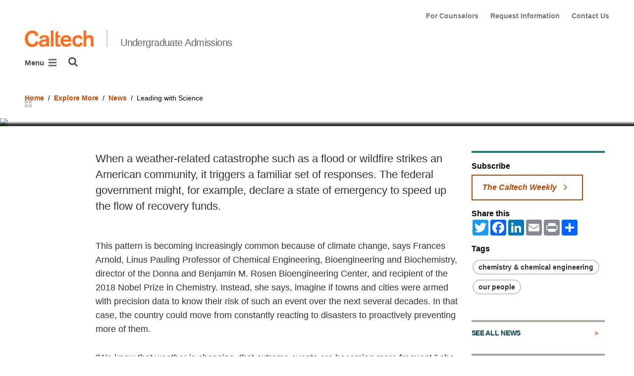

--- FILE ---
content_type: text/html; charset=utf-8
request_url: https://www.admissions.caltech.edu/explore-more/news/frances-arnold-pcast
body_size: 14516
content:
<!DOCTYPE html>


<html lang="en" class="no-js">
<head>
  <meta charset="utf-8">
  <meta http-equiv="X-UA-Compatible" content="IE=edge" />
  <title>Leading with Science
     - 
    
    Undergraduate Admissions</title>
  
    <meta name="description" content="Caltech Nobel laureate Frances Arnold, who co-leads the Biden administration&#x27;s President&#x27;s Council of Advisors on Science and Technology (PCAST), provides insight on the council&#x27;s latest report, which calls on the federal government to provide Americans with more accurate data about risks related to extreme weather events.">
  
  
  
  <meta name="viewport" content="width=device-width, initial-scale=1">
  <link rel="shortcut icon" href="/static/core/img/favicon-75.png?v=6.18.6">

  
  <!-- Generic FavIcons -->
  <link rel="icon" href="/static/core/img/favicon-32.png?v=6.18.6" sizes="32x32">
  <link rel="icon" href="/static/core/img/favicon-57.png?v=6.18.6" sizes="57x57">
  <link rel="icon" href="/static/core/img/favicon-76.png?v=6.18.6" sizes="76x76">
  <link rel="icon" href="/static/core/img/favicon-96.png?v=6.18.6" sizes="96x96">
  <link rel="icon" href="/static/core/img/favicon-128.png?v=6.18.6" sizes="128x128">
  <link rel="icon" href="/static/core/img/favicon-192.png?v=6.18.6" sizes="192x192">
  <link rel="icon" href="/static/core/img/favicon-228.png?v=6.18.6" sizes="228x228">
  <!-- Android -->
  <link rel="shortcut icon" sizes="196x196" href="/static/core/img/favicon-196.png?v=6.18.6">
  <!-- iOS -->
  <link rel="apple-touch-icon" href="/static/core/img/favicon-120.png?v=6.18.6" sizes="120x120">
  <link rel="apple-touch-icon" href="/static/core/img/favicon-152.png?v=6.18.6" sizes="152x152">
  <link rel="apple-touch-icon" href="/static/core/img/favicon-180.png?v=6.18.6" sizes="180x180">
  <!-- Windows 8 IE 10-->
  <meta name="msapplication-TileColor" content="#D14900">
  <meta name="msapplication-TileImage" content="/static/core/img/favicon-144.png?v=6.18.6">
  <!-- Windows 8.1 + IE11 and above -->
  <meta name="msapplication-config" content="/static/core/img/browserconfig.xml?v=6.18.6">

  <!-- Base CSS -->
  
  <link rel="stylesheet" href="https://cdn.datatables.net/1.12.1/css/dataTables.bootstrap4.min.css" integrity="sha512-4IOvmZNJ0LXi2MjWUEZ5CYnjgwX3O84FY7thQroRr7/K0aj4ht/5QCPPw/5HtEBSMOI0ICknPMW5HiiSifC78w==" crossorigin="anonymous">
  <link rel="stylesheet" href="https://cdn.datatables.net/responsive/2.3.0/css/responsive.dataTables.min.css" integrity="sha512-1rs6CKPyMyWNKKt18TIfaktqZaIkCUK4mGE78D3tI+yu0CVk/ou/XTwikeo2utvOOOdkYpcyA268IyZ17aXOWg==" crossorigin="anonymous">
  <link rel="stylesheet" href="/static/CACHE/css/output.695b37a21854.css" type="text/css">
  <!-- End Base CSS -->

  <!-- Site Type CSS -->
  
  
    <link rel="stylesheet" href="/static/CACHE/css/output.57b991578d3d.css" type="text/css">
  
  <!-- End Site Type CSS -->

  <!-- Extra CSS -->
  
    
  
  <!-- End Extra CSS -->

  <!-- Global site tag (gtag.js) - Google Analytics -->
<script async src="https://www.googletagmanager.com/gtag/js?id="></script>
<script>
  window.dataLayer = window.dataLayer || [];
  function gtag(){dataLayer.push(arguments);}
  gtag('js', new Date());

  gtag('config', 'G-9ZEF7EPS7Z', {'anonymize_ip': true});
</script>
<!-- End Google Analytics -->

  
  

  
  

  <!-- Base JS -->
  
  
  <script src="https://code.jquery.com/jquery-3.3.1.min.js" integrity="sha256-FgpCb/KJQlLNfOu91ta32o/NMZxltwRo8QtmkMRdAu8=" crossorigin="anonymous"></script>
  <script defer src="/static/airspace/js/jquery.mousewheel.min.js"></script>

  <script>
    // AsciiMath is not supported out of the box with MathJax 3, so we have to tell it to add that as an input type.
    MathJax = {
      loader: {
        load: ['input/asciimath']
      },
    };
  </script>
  
  <script async src="https://cdnjs.cloudflare.com/ajax/libs/mathjax/3.2.2/es5/tex-mml-chtml.min.js" integrity="sha512-6FaAxxHuKuzaGHWnV00ftWqP3luSBRSopnNAA2RvQH1fOfnF/A1wOfiUWF7cLIOFcfb1dEhXwo5VG3DAisocRw==" crossorigin="anonymous" referrerpolicy="no-referrer"></script>
  <script defer src="https://cdnjs.cloudflare.com/ajax/libs/underscore.js/1.13.7/underscore-min.js" integrity="sha512-dvWGkLATSdw5qWb2qozZBRKJ80Omy2YN/aF3wTUVC5+D1eqbA+TjWpPpoj8vorK5xGLMa2ZqIeWCpDZP/+pQGQ==" crossorigin="anonymous" referrerpolicy="no-referrer"></script>
  <script src="https://cdnjs.cloudflare.com/ajax/libs/apexcharts/5.3.2/apexcharts.min.js" integrity="sha512-mtAI0GhJKlZSV7g9odo3D3bzFIisOKpYYUkDZElYQm5d5ti++dkCZZVcGmYs2dYHDTvO0xPYG93pdR3nvjVuOQ==" crossorigin="anonymous" referrerpolicy="no-referrer"></script>
  <!-- These are the url for the DataTables version that support Bootstrap 4 + Responsive. -->
  <!-- TODO: When we update DataTables to 2.x, remove these. We should not be including it on every single page, but instead only on pages that need it. -->
  <script src="https://cdn.datatables.net/1.12.1/js/jquery.dataTables.min.js" integrity="sha512-MOsicOaJyNWPgwMOE1q4sTPZK6KuUQTMBhkmzb0tFVSRxgx3VnGTwIyRme/IhBJQdWJkfTcIKozchO11ILrmSg==" crossorigin="anonymous"></script>
  <script src="https://cdn.datatables.net/responsive/2.3.0/js/dataTables.responsive.min.js" integrity="sha512-0wbogjva7RXNc8RGC7t7zdUDYOflHBBEBGN6ItfWqhizIDsWfRE0Dxi+PQpJ44O+fS8YVenkFWFifH885pLfkg==" crossorigin="anonymous"></script>
  <script src="https://cdn.datatables.net/1.12.1/js/dataTables.bootstrap4.min.js" integrity="sha512-9o2JT4zBJghTU0EEIgPvzzHOulNvo0jq2spTfo6mMmZ6S3jK+gljrfo0mKDAxoMnrkZa6ml2ZgByBQ5ga8noDQ==" crossorigin="anonymous"></script>
  <script src="https://cdnjs.cloudflare.com/ajax/libs/clamp-js/0.7.0/clamp.js" integrity="sha512-TnePtmz3HL4p8nFS2lR46u0iHrwObVnUednDASZK/qS9btkd09xKs1PeCt1kpS4a0gWNQx1AF+WnDHDK+xWcAw==" crossorigin="anonymous" referrerpolicy="no-referrer"></script>

  <script src="/static/CACHE/js/output.54b9aeca30a0.js"></script>
<script src="/static/CACHE/js/output.2500c9bd34d8.js" defer></script>
  <!-- End Base JS -->

  <!-- Site Type JS -->
  
    <script defer src="https://feeds.library.caltech.edu/scripts/CL.js" integrity="sha512-XnrTuvhMlEHTiKSX7iyX7DBJNBCsdKQuemISrVAZCea0FmBesyC81dtjtURUF58tqVmMkIskEFALmiiu6hv3Zg==" crossorigin="anonymous"></script>
    <script defer src="https://feeds.library.caltech.edu/scripts/CL-doi-media.js" integrity="sha512-oa1inJiIOzRXwIpxA3EV9lKIVlG5vM28n/G582zD2ObMztooMKaIISjA5L6eTah8lKN6tOeiV5+raSg/ylO/VA==" crossorigin="anonymous"></script>
    <script src="/static/CACHE/js/output.284c8b74e6dc.js" defer></script>
  
  <!-- End Site Type JS -->

  <!-- Extra JS -->
  
    
  
  <!-- End Extra JS -->

  
  

<meta property="og:url" content="http://www.admissions.caltech.edu/explore-more/news/frances-arnold-pcast" />
<meta property="og:site_name" content="Undergraduate Admissions" />
<meta property="og:title" content="Leading with Science" />
<meta property="og:type" content="article" />
<meta name="twitter:title" content="Leading with Science">


  
  <meta property="og:description" content="Caltech Nobel laureate Frances Arnold, who co-leads the Biden administration&#x27;s President&#x27;s Council of Advisors on Science and Technology (PCAST), provides insight on the council&#x27;s latest report, which calls on the federal government to provide Americans with more accurate data about risks related to extreme weather events." />
  <meta name="twitter:description" content="Caltech Nobel laureate Frances Arnold, who co-leads the Biden administration&#x27;s President&#x27;s Council of Advisors on Science and Technology (PCAST), provides insight on the council&#x27;s latest report, which calls on the federal government to provide Americans with more accurate data about risks related to extreme weather events.">


  
  <meta property="og:image" content="https://divisions-prod-assets.resources.caltech.edu/root/images/Frances-Arnold-PCAST-1440x1060pixels-crop.width-600.jpg" />
  
  <meta name="og:image:alt" content="Frances Arnold at a PCAST meeting seated near President Joe Biden.">
  
  <meta name="twitter:card" content="summary_large_image">
  <meta name="twitter:image" content="https://divisions-prod-assets.resources.caltech.edu/root/images/Frances-Arnold-PCAST-1440x1060pixels-crop.width-600.jpg">


  <meta name="og:article:published_time" content="2023-05-02T08:23:00-0700">



</head>

<body class="caltech_sites">
  

  
    
    <div data-sprite></div>
    <script src="/static/wagtailadmin/js/icons.js?v=c7a2c595" data-icon-url="/admin/sprite/?h=c2112487"></script>
  

  

  <header class="width-1440-container">
    <a class="text-assistive display-at-top-on-focus" href="#content">skip to main content</a>
    
    
    
    
      
      




  

<div class="header header--left d-flex flex-wrap">
  



  <nav class="header__utility-menu d-none d-md-flex w-100 justify-content-end" aria-label="Useful links">
    <ul class="d-flex" aria-label="Useful links">
    
      <li class="header__utility-menu__item ">
        
          <a class="header__utility-menu__link
          "
          id="utility-menu-1" href="/apply/for-counselors">For Counselors</a>
        
      </li>
    
      <li class="header__utility-menu__item ">
        
          <a class="header__utility-menu__link
          "
          id="utility-menu-2" href="https://apply.caltech.edu/register/learnmore">Request Information</a>
        
      </li>
    
      <li class="header__utility-menu__item ">
        
          <a class="header__utility-menu__link
          "
          id="utility-menu-3" href="/visit/contact-us">Contact Us</a>
        
      </li>
    
    </ul>
  </nav>



  
  
  
  <div class="header__title w-100 d-flex flex-column flex-sm-row align-items-sm-end">
    
      
        <a class="header__title__caltech-link d-block" href="https://www.caltech.edu">
          <img alt="Caltech" class="header__wordmark" src="/static/core/img/caltech-new-logo.png">
        </a>
      
      <div class="header__title__separator h-100"></div>
    
    
    
      <a class="header__title__homepage-link d-block mr-sm-auto" href="/"
       
      >
        Undergraduate Admissions
      </a>
    
  </div>

  
    

<nav class="header__main-menu d-none d-xl-flex" aria-label="Main">
  
    
    
      
      
      <ul class="header__main-menu__level-1
      d-flex justify-content-start
      " id="main-menu-1" tabindex="-1" aria-label="Main">
      <li class="header__main-menu__level-1__item menu-item">
        
        <div class="header__main-menu__level-1__item__wrapper d-flex flex-row justify-content-start">
        
    
  
    
    
      <a class="header__main-menu__level-1__link" href="/why-caltech">Why Caltech</a>
  
      
      
        <button type="button" class="header__main-menu__level-1__opener dropdown-toggle dropdown-toggle-split" data-toggle="dropdown" aria-controls="main-menu-2" aria-haspopup="true" aria-expanded="false">
          <span class="sr-only">Open Why Caltech submenu</span>
          
            <svg class="header__main-menu__level-1-opener-icon icon" aria-hidden="true" role=”presentation” focusable="false"><use href="#icon-chevron-down"></use></svg>
          
        </button>
      
    
  
    
    
  
    
    
      
      
      <ul class="header__main-menu__level-2
      
      dropdown-menu" id="main-menu-2" tabindex="-1" aria-label="Why Caltech">
      <li class="header__main-menu__level-2__item  dropdown-submenu">
        
    
  
    
    
      <a class="header__main-menu__level-2__link" href="/why-caltech/academics">Academics</a>
  
      
      
        <button type="button" class="header__main-menu__level-2__opener dropdown-toggle dropdown-toggle-split" data-toggle="dropdown" aria-controls="main-menu-3" aria-haspopup="true" aria-expanded="false">
          <span class="sr-only">Open Academics submenu</span>
          
            
            <svg class="header__main-menu__plus-minus-icon plus icon" aria-hidden="true" role=”presentation” focusable="false"><use href="#icon-plus"></use></svg>
            <svg class="header__main-menu__plus-minus-icon minus icon d-none" aria-hidden="true" role=”presentation” focusable="false"><use href="#icon-minus"></use></svg>
          
        </button>
      
    
  
    
    
  
    
    
      
      
      <ul class="header__main-menu__level-3
      
      dropdown-menu" id="main-menu-3" tabindex="-1" aria-label="Academics">
      <li class="header__main-menu__level-3__item  dropdown-item">
        
    
  
    
    
      <a class="header__main-menu__level-3__link" href="/why-caltech/academics/core-curriculum">Core Curriculum</a>
  
      
      
    
  
    
    
  
    
    
      
      
      </li>
      <li class="header__main-menu__level-3__item dropdown-item">
        
    
  
    
    
      <a class="header__main-menu__level-3__link" href="/why-caltech/academics/first-year">The First Year</a>
  
      
      
    
  
    
    
  
    
    
      
      
      </li>
      <li class="header__main-menu__level-3__item dropdown-item">
        
    
  
    
    
      <a class="header__main-menu__level-3__link" href="/why-caltech/academics/majors-minors">Majors &amp; Minors</a>
  
      
      
    
  
    
    
  
    
    
      
      
      </li>
      <li class="header__main-menu__level-3__item dropdown-item">
        
    
  
    
    
      <a class="header__main-menu__level-3__link" href="/why-caltech/academics/cross-registration">Cross Registration</a>
  
      
      
    
  
    
    
  
    
    
      
      
      </li>
      <li class="header__main-menu__level-3__item dropdown-item">
        
    
  
    
    
      <a class="header__main-menu__level-3__link" href="/why-caltech/academics/academic-advising">Academic Advising</a>
  
      
      
    
  
    
    
      
      
      
      </li>
      
      </ul>
    
  
    
    
      
      
      </li>
      <li class="header__main-menu__level-2__item dropdown-submenu">
        
    
  
    
    
      <a class="header__main-menu__level-2__link" href="/why-caltech/research">Research</a>
  
      
      
        <button type="button" class="header__main-menu__level-2__opener dropdown-toggle dropdown-toggle-split" data-toggle="dropdown" aria-controls="main-menu-9" aria-haspopup="true" aria-expanded="false">
          <span class="sr-only">Open Research submenu</span>
          
            
            <svg class="header__main-menu__plus-minus-icon plus icon" aria-hidden="true" role=”presentation” focusable="false"><use href="#icon-plus"></use></svg>
            <svg class="header__main-menu__plus-minus-icon minus icon d-none" aria-hidden="true" role=”presentation” focusable="false"><use href="#icon-minus"></use></svg>
          
        </button>
      
    
  
    
    
  
    
    
      
      
      <ul class="header__main-menu__level-3
      
      dropdown-menu" id="main-menu-9" tabindex="-1" aria-label="Research">
      <li class="header__main-menu__level-3__item  dropdown-item">
        
    
  
    
    
      <a class="header__main-menu__level-3__link" href="/why-caltech/research/undergraduate-research">Undergraduate Research</a>
  
      
      
    
  
    
    
      
      
      
      </li>
      
      </ul>
    
  
    
    
      
      
      </li>
      <li class="header__main-menu__level-2__item dropdown-item">
        
    
  
    
    
      <a class="header__main-menu__level-2__link" href="/why-caltech/entrepreneurship">Entrepreneurship</a>
  
      
      
    
  
    
    
  
    
    
      
      
      </li>
      <li class="header__main-menu__level-2__item dropdown-submenu">
        
    
  
    
    
      <a class="header__main-menu__level-2__link" href="/why-caltech/student-life">Student Life</a>
  
      
      
        <button type="button" class="header__main-menu__level-2__opener dropdown-toggle dropdown-toggle-split" data-toggle="dropdown" aria-controls="main-menu-12" aria-haspopup="true" aria-expanded="false">
          <span class="sr-only">Open Student Life submenu</span>
          
            
            <svg class="header__main-menu__plus-minus-icon plus icon" aria-hidden="true" role=”presentation” focusable="false"><use href="#icon-plus"></use></svg>
            <svg class="header__main-menu__plus-minus-icon minus icon d-none" aria-hidden="true" role=”presentation” focusable="false"><use href="#icon-minus"></use></svg>
          
        </button>
      
    
  
    
    
  
    
    
      
      
      <ul class="header__main-menu__level-3
      
      dropdown-menu" id="main-menu-12" tabindex="-1" aria-label="Student Life">
      <li class="header__main-menu__level-3__item  dropdown-item">
        
    
  
    
    
      <a class="header__main-menu__level-3__link" href="/why-caltech/student-life/honor-code">Honor Code</a>
  
      
      
    
  
    
    
  
    
    
      
      
      </li>
      <li class="header__main-menu__level-3__item dropdown-item">
        
    
  
    
    
      <a class="header__main-menu__level-3__link" href="/why-caltech/student-life/traditions-pranks">Traditions &amp; Pranks</a>
  
      
      
    
  
    
    
  
    
    
      
      
      </li>
      <li class="header__main-menu__level-3__item dropdown-item">
        
    
  
    
    
      <a class="header__main-menu__level-3__link" href="/why-caltech/student-life/housing">Housing</a>
  
      
      
    
  
    
    
  
    
    
      
      
      </li>
      <li class="header__main-menu__level-3__item dropdown-item">
        
    
  
    
    
      <a class="header__main-menu__level-3__link" href="/why-caltech/student-life/dining">Dining</a>
  
      
      
    
  
    
    
  
    
    
      
      
      </li>
      <li class="header__main-menu__level-3__item dropdown-item">
        
    
  
    
    
      <a class="header__main-menu__level-3__link" href="/why-caltech/student-life/clubs-activities">Clubs &amp; Activities</a>
  
      
      
    
  
    
    
  
    
    
      
      
      </li>
      <li class="header__main-menu__level-3__item dropdown-item">
        
    
  
    
    
      <a class="header__main-menu__level-3__link" href="/why-caltech/student-life/study-abroad">Study Abroad</a>
  
      
      
    
  
    
    
      
      
      
      </li>
      
      </ul>
    
  
    
    
      
      
      </li>
      <li class="header__main-menu__level-2__item dropdown-submenu">
        
    
  
    
    
      <a class="header__main-menu__level-2__link" href="/why-caltech/our-commitment-to-diversity">Our Commitment to Diversity</a>
  
      
      
        <button type="button" class="header__main-menu__level-2__opener dropdown-toggle dropdown-toggle-split" data-toggle="dropdown" aria-controls="main-menu-19" aria-haspopup="true" aria-expanded="false">
          <span class="sr-only">Open Our Commitment to Diversity submenu</span>
          
            
            <svg class="header__main-menu__plus-minus-icon plus icon" aria-hidden="true" role=”presentation” focusable="false"><use href="#icon-plus"></use></svg>
            <svg class="header__main-menu__plus-minus-icon minus icon d-none" aria-hidden="true" role=”presentation” focusable="false"><use href="#icon-minus"></use></svg>
          
        </button>
      
    
  
    
    
  
    
    
      
      
      <ul class="header__main-menu__level-3
      
      dropdown-menu" id="main-menu-19" tabindex="-1" aria-label="Our Commitment to Diversity">
      <li class="header__main-menu__level-3__item  dropdown-item">
        
    
  
    
    
      <a class="header__main-menu__level-3__link" href="/why-caltech/our-commitment-to-diversity/diversity-in-stem">Diversity in STEM</a>
  
      
      
    
  
    
    
      
      
      
      </li>
      
      </ul>
    
  
    
    
      
      
      </li>
      <li class="header__main-menu__level-2__item dropdown-item">
        
    
  
    
    
      <a class="header__main-menu__level-2__link" href="/why-caltech/life-after-caltech">Life After Caltech</a>
  
      
      
    
  
    
    
  
    
    
      
      
      </li>
      <li class="header__main-menu__level-2__item dropdown-item">
        
    
  
    
    
      <a class="header__main-menu__level-2__link" href="/why-caltech/about-caltech">About Caltech</a>
  
      
      
    
  
    
    
      
      
      
      </li>
      
      </ul>
    
  
    
    
      
      
        
        </div>
      
      </li>
      <li class="header__main-menu__level-1__item menu-item">
        
        <div class="header__main-menu__level-1__item__wrapper d-flex flex-row justify-content-start">
        
    
  
    
    
      <a class="header__main-menu__level-1__link" href="/apply">Apply</a>
  
      
      
        <button type="button" class="header__main-menu__level-1__opener dropdown-toggle dropdown-toggle-split" data-toggle="dropdown" aria-controls="main-menu-23" aria-haspopup="true" aria-expanded="false">
          <span class="sr-only">Open Apply submenu</span>
          
            <svg class="header__main-menu__level-1-opener-icon icon" aria-hidden="true" role=”presentation” focusable="false"><use href="#icon-chevron-down"></use></svg>
          
        </button>
      
    
  
    
    
  
    
    
      
      
      <ul class="header__main-menu__level-2
      
      dropdown-menu" id="main-menu-23" tabindex="-1" aria-label="Apply">
      <li class="header__main-menu__level-2__item  dropdown-submenu">
        
    
  
    
    
      <a class="header__main-menu__level-2__link" href="/apply/preparing-for-caltech">Preparing for Caltech</a>
  
      
      
        <button type="button" class="header__main-menu__level-2__opener dropdown-toggle dropdown-toggle-split" data-toggle="dropdown" aria-controls="main-menu-24" aria-haspopup="true" aria-expanded="false">
          <span class="sr-only">Open Preparing for Caltech submenu</span>
          
            
            <svg class="header__main-menu__plus-minus-icon plus icon" aria-hidden="true" role=”presentation” focusable="false"><use href="#icon-plus"></use></svg>
            <svg class="header__main-menu__plus-minus-icon minus icon d-none" aria-hidden="true" role=”presentation” focusable="false"><use href="#icon-minus"></use></svg>
          
        </button>
      
    
  
    
    
  
    
    
      
      
      <ul class="header__main-menu__level-3
      
      dropdown-menu" id="main-menu-24" tabindex="-1" aria-label="Preparing for Caltech">
      <li class="header__main-menu__level-3__item  dropdown-item">
        
    
  
    
    
      <a class="header__main-menu__level-3__link" href="/apply/preparing-for-caltech/summer-preparation">Summer Preparation</a>
  
      
      
    
  
    
    
  
    
    
      
      
      </li>
      <li class="header__main-menu__level-3__item dropdown-item">
        
    
  
    
    
      <a class="header__main-menu__level-3__link" href="/apply/preparing-for-caltech/academic-preparation">Academic Preparation</a>
  
      
      
    
  
    
    
  
    
    
      
      
      </li>
      <li class="header__main-menu__level-3__item dropdown-item">
        
    
  
    
    
      <a class="header__main-menu__level-3__link" href="/apply/preparing-for-caltech/demonstrating-stem-preparedness">Demonstrating STEM Preparedness</a>
  
      
      
    
  
    
    
  
    
    
      
      
      </li>
      <li class="header__main-menu__level-3__item dropdown-item">
        
    
  
    
    
      <a class="header__main-menu__level-3__link" href="/apply/preparing-for-caltech/selecting-high-school-courses">Selecting High School Courses</a>
  
      
      
    
  
    
    
  
    
    
      
      
      </li>
      <li class="header__main-menu__level-3__item dropdown-item">
        
    
  
    
    
      <a class="header__main-menu__level-3__link" href="/apply/preparing-for-caltech/first-generation-applicants">First-Generation Applicants</a>
  
      
      
    
  
    
    
  
    
    
      
      
      </li>
      <li class="header__main-menu__level-3__item dropdown-item">
        
    
  
    
    
      <a class="header__main-menu__level-3__link" href="/apply/preparing-for-caltech/general-advice">General Advice</a>
  
      
      
    
  
    
    
      
      
      
      </li>
      
      </ul>
    
  
    
    
      
      
      </li>
      <li class="header__main-menu__level-2__item dropdown-submenu">
        
    
  
    
    
      <a class="header__main-menu__level-2__link" href="/apply/what-we-look-for">What We Look For</a>
  
      
      
        <button type="button" class="header__main-menu__level-2__opener dropdown-toggle dropdown-toggle-split" data-toggle="dropdown" aria-controls="main-menu-31" aria-haspopup="true" aria-expanded="false">
          <span class="sr-only">Open What We Look For submenu</span>
          
            
            <svg class="header__main-menu__plus-minus-icon plus icon" aria-hidden="true" role=”presentation” focusable="false"><use href="#icon-plus"></use></svg>
            <svg class="header__main-menu__plus-minus-icon minus icon d-none" aria-hidden="true" role=”presentation” focusable="false"><use href="#icon-minus"></use></svg>
          
        </button>
      
    
  
    
    
  
    
    
      
      
      <ul class="header__main-menu__level-3
      
      dropdown-menu" id="main-menu-31" tabindex="-1" aria-label="What We Look For">
      <li class="header__main-menu__level-3__item  dropdown-item">
        
    
  
    
    
      <a class="header__main-menu__level-3__link" href="/apply/what-we-look-for/how-we-review">How We Review</a>
  
      
      
    
  
    
    
  
    
    
      
      
      </li>
      <li class="header__main-menu__level-3__item dropdown-item">
        
    
  
    
    
      <a class="header__main-menu__level-3__link" href="/apply/what-we-look-for/faculty-the-admissions-process">Faculty &amp; the Admissions Process</a>
  
      
      
    
  
    
    
  
    
    
      
      
      </li>
      <li class="header__main-menu__level-3__item dropdown-item">
        
    
  
    
    
      <a class="header__main-menu__level-3__link" href="/apply/what-we-look-for/class-profile">Class Profile</a>
  
      
      
    
  
    
    
      
      
      
      </li>
      
      </ul>
    
  
    
    
      
      
      </li>
      <li class="header__main-menu__level-2__item dropdown-submenu">
        
    
  
    
    
      <a class="header__main-menu__level-2__link" href="/apply/first-year-applicants">First-Year Applicants</a>
  
      
      
        <button type="button" class="header__main-menu__level-2__opener dropdown-toggle dropdown-toggle-split" data-toggle="dropdown" aria-controls="main-menu-35" aria-haspopup="true" aria-expanded="false">
          <span class="sr-only">Open First-Year Applicants submenu</span>
          
            
            <svg class="header__main-menu__plus-minus-icon plus icon" aria-hidden="true" role=”presentation” focusable="false"><use href="#icon-plus"></use></svg>
            <svg class="header__main-menu__plus-minus-icon minus icon d-none" aria-hidden="true" role=”presentation” focusable="false"><use href="#icon-minus"></use></svg>
          
        </button>
      
    
  
    
    
  
    
    
      
      
      <ul class="header__main-menu__level-3
      
      dropdown-menu" id="main-menu-35" tabindex="-1" aria-label="First-Year Applicants">
      <li class="header__main-menu__level-3__item  dropdown-item">
        
    
  
    
    
      <a class="header__main-menu__level-3__link" href="/apply/first-year-applicants/application-requirements">Application Requirements</a>
  
      
      
    
  
    
    
  
    
    
      
      
      </li>
      <li class="header__main-menu__level-3__item dropdown-item">
        
    
  
    
    
      <a class="header__main-menu__level-3__link" href="/apply/first-year-applicants/deadlines">Deadlines</a>
  
      
      
    
  
    
    
  
    
    
      
      
      </li>
      <li class="header__main-menu__level-3__item dropdown-item">
        
    
  
    
    
      <a class="header__main-menu__level-3__link" href="/apply/first-year-applicants/academic-requirements-for-first-year-applicants">Academic Requirements for First-Year Applicants</a>
  
      
      
    
  
    
    
  
    
    
      
      
      </li>
      <li class="header__main-menu__level-3__item dropdown-item">
        
    
  
    
    
      <a class="header__main-menu__level-3__link" href="/apply/first-year-applicants/supplemental-application-essays">Supplemental Application Essays</a>
  
      
      
    
  
    
    
  
    
    
      
      
      </li>
      <li class="header__main-menu__level-3__item dropdown-item">
        
    
  
    
    
      <a class="header__main-menu__level-3__link" href="/apply/first-year-applicants/first-year-application-fee-and-waiver">Application Fee &amp; Waiver</a>
  
      
      
    
  
    
    
  
    
    
      
      
      </li>
      <li class="header__main-menu__level-3__item dropdown-item">
        
    
  
    
    
      <a class="header__main-menu__level-3__link" href="/apply/first-year-applicants/standardized-tests">Standardized Tests</a>
  
      
      
    
  
    
    
  
    
    
      
      
      </li>
      <li class="header__main-menu__level-3__item dropdown-item">
        
    
  
    
    
      <a class="header__main-menu__level-3__link" href="/apply/first-year-applicants/letters-of-recommendation">Letters of Recommendation</a>
  
      
      
    
  
    
    
  
    
    
      
      
      </li>
      <li class="header__main-menu__level-3__item dropdown-item">
        
    
  
    
    
      <a class="header__main-menu__level-3__link" href="/apply/first-year-applicants/supplemental-materials">Supplemental Materials</a>
  
      
      
    
  
    
    
  
    
    
      
      
      </li>
      <li class="header__main-menu__level-3__item dropdown-item">
        
    
  
    
    
      <a class="header__main-menu__level-3__link" href="/apply/first-year-applicants/verification-of-stem-activities-and-awards">Verification of STEM Activities and Awards</a>
  
      
      
    
  
    
    
  
    
    
      
      
      </li>
      <li class="header__main-menu__level-3__item dropdown-item">
        
    
  
    
    
      <a class="header__main-menu__level-3__link" href="/apply/first-year-applicants/international-applicants">International Applicants</a>
  
      
      
    
  
    
    
  
    
    
      
      
      </li>
      <li class="header__main-menu__level-3__item dropdown-item">
        
    
  
    
    
      <a class="header__main-menu__level-3__link" href="/apply/first-year-applicants/homeschooled-applicants">Homeschooled Applicants</a>
  
      
      
    
  
    
    
  
    
    
      
      
      </li>
      <li class="header__main-menu__level-3__item dropdown-item">
        
    
  
    
    
      <a class="header__main-menu__level-3__link" href="/apply/first-year-applicants/admissions-release-time-riddles">Admissions Release Time Riddles</a>
  
      
      
    
  
    
    
      
      
      
      </li>
      
      </ul>
    
  
    
    
      
      
      </li>
      <li class="header__main-menu__level-2__item dropdown-submenu">
        
    
  
    
    
      <a class="header__main-menu__level-2__link" href="/apply/transfer-applicants">Transfer Applicants</a>
  
      
      
        <button type="button" class="header__main-menu__level-2__opener dropdown-toggle dropdown-toggle-split" data-toggle="dropdown" aria-controls="main-menu-48" aria-haspopup="true" aria-expanded="false">
          <span class="sr-only">Open Transfer Applicants submenu</span>
          
            
            <svg class="header__main-menu__plus-minus-icon plus icon" aria-hidden="true" role=”presentation” focusable="false"><use href="#icon-plus"></use></svg>
            <svg class="header__main-menu__plus-minus-icon minus icon d-none" aria-hidden="true" role=”presentation” focusable="false"><use href="#icon-minus"></use></svg>
          
        </button>
      
    
  
    
    
  
    
    
      
      
      <ul class="header__main-menu__level-3
      
      dropdown-menu" id="main-menu-48" tabindex="-1" aria-label="Transfer Applicants">
      <li class="header__main-menu__level-3__item  dropdown-item">
        
    
  
    
    
      <a class="header__main-menu__level-3__link" href="/apply/transfer-applicants/transfer-deadlines">Transfer Deadlines</a>
  
      
      
    
  
    
    
  
    
    
      
      
      </li>
      <li class="header__main-menu__level-3__item dropdown-item">
        
    
  
    
    
      <a class="header__main-menu__level-3__link" href="/apply/transfer-applicants/application-requirements">Application Requirements</a>
  
      
      
    
  
    
    
  
    
    
      
      
      </li>
      <li class="header__main-menu__level-3__item dropdown-item">
        
    
  
    
    
      <a class="header__main-menu__level-3__link" href="/apply/transfer-applicants/transfer-application-fee-and-waiver">Application Fee &amp; Waiver</a>
  
      
      
    
  
    
    
  
    
    
      
      
      </li>
      <li class="header__main-menu__level-3__item dropdown-item">
        
    
  
    
    
      <a class="header__main-menu__level-3__link" href="/apply/transfer-applicants/entrance-examinations-and-academic-prep">Entrance Exams &amp; Academic Preparation</a>
  
      
      
    
  
    
    
  
    
    
      
      
      </li>
      <li class="header__main-menu__level-3__item dropdown-item">
        
    
  
    
    
      <a class="header__main-menu__level-3__link" href="/apply/transfer-applicants/transfer-admissions-faq">FAQ</a>
  
      
      
    
  
    
    
  
    
    
      
      
      </li>
      <li class="header__main-menu__level-3__item dropdown-item">
        
    
  
    
    
      <a class="header__main-menu__level-3__link" href="/apply/transfer-applicants/supplemental-transfer-application-essays">Supplemental Application Essays</a>
  
      
      
    
  
    
    
  
    
    
      
      
      </li>
      <li class="header__main-menu__level-3__item dropdown-item">
        
    
  
    
    
      <a class="header__main-menu__level-3__link" href="/apply/transfer-applicants/international-transfer-applicants">International Applicants</a>
  
      
      
    
  
    
    
      
      
      
      </li>
      
      </ul>
    
  
    
    
      
      
      </li>
      <li class="header__main-menu__level-2__item dropdown-submenu">
        
    
  
    
    
      <a class="header__main-menu__level-2__link" href="/apply/32-program">3/2 Program</a>
  
      
      
        <button type="button" class="header__main-menu__level-2__opener dropdown-toggle dropdown-toggle-split" data-toggle="dropdown" aria-controls="main-menu-56" aria-haspopup="true" aria-expanded="false">
          <span class="sr-only">Open 3/2 Program submenu</span>
          
            
            <svg class="header__main-menu__plus-minus-icon plus icon" aria-hidden="true" role=”presentation” focusable="false"><use href="#icon-plus"></use></svg>
            <svg class="header__main-menu__plus-minus-icon minus icon d-none" aria-hidden="true" role=”presentation” focusable="false"><use href="#icon-minus"></use></svg>
          
        </button>
      
    
  
    
    
  
    
    
      
      
      <ul class="header__main-menu__level-3
      
      dropdown-menu" id="main-menu-56" tabindex="-1" aria-label="3/2 Program">
      <li class="header__main-menu__level-3__item  dropdown-item">
        
    
  
    
    
      <a class="header__main-menu__level-3__link" href="/apply/32-program/3-2-program-application">Application &amp; Requirements</a>
  
      
      
    
  
    
    
  
    
    
      
      
      </li>
      <li class="header__main-menu__level-3__item dropdown-item">
        
    
  
    
    
      <a class="header__main-menu__level-3__link" href="/apply/32-program/supplemental-32-application-essays">Supplemental Application Essays</a>
  
      
      
    
  
    
    
  
    
    
      
      
      </li>
      <li class="header__main-menu__level-3__item dropdown-item">
        
    
  
    
    
      <a class="header__main-menu__level-3__link" href="/apply/32-program/3-2-program-faq">FAQ</a>
  
      
      
    
  
    
    
      
      
      
      </li>
      
      </ul>
    
  
    
    
      
      
      </li>
      <li class="header__main-menu__level-2__item dropdown-item">
        
    
  
    
    
      <a class="header__main-menu__level-2__link" href="/apply/questbridge-applicants">QuestBridge</a>
  
      
      
    
  
    
    
  
    
    
      
      
      </li>
      <li class="header__main-menu__level-2__item dropdown-item">
        
    
  
    
    
      <a class="header__main-menu__level-2__link" href="/apply/small-town-and-rural-applicants">Small Town and Rural Applicants</a>
  
      
      
    
  
    
    
  
    
    
      
      
      </li>
      <li class="header__main-menu__level-2__item dropdown-item">
        
    
  
    
    
      <a class="header__main-menu__level-2__link" href="/apply/global-student-haven-initiative">Global Student Haven Initiative</a>
  
      
      
    
  
    
    
  
    
    
      
      
      </li>
      <li class="header__main-menu__level-2__item dropdown-item">
        
    
  
    
    
      <a class="header__main-menu__level-2__link" href="/apply/for-counselors">For Counselors</a>
  
      
      
    
  
    
    
      
      
      
      </li>
      
      </ul>
    
  
    
    
      
      
        
        </div>
      
      </li>
      <li class="header__main-menu__level-1__item menu-item">
        
        <div class="header__main-menu__level-1__item__wrapper d-flex flex-row justify-content-start">
        
    
  
    
    
      <a class="header__main-menu__level-1__link" href="/afford">Afford</a>
  
      
      
    
  
    
    
  
    
    
      
      
        
        </div>
      
      </li>
      <li class="header__main-menu__level-1__item menu-item">
        
        <div class="header__main-menu__level-1__item__wrapper d-flex flex-row justify-content-start">
        
    
  
    
    
      <a class="header__main-menu__level-1__link" href="/visit">Visit &amp; Connect</a>
  
      
      
        <button type="button" class="header__main-menu__level-1__opener dropdown-toggle dropdown-toggle-split" data-toggle="dropdown" aria-controls="main-menu-65" aria-haspopup="true" aria-expanded="false">
          <span class="sr-only">Open Visit &amp; Connect submenu</span>
          
            <svg class="header__main-menu__level-1-opener-icon icon" aria-hidden="true" role=”presentation” focusable="false"><use href="#icon-chevron-down"></use></svg>
          
        </button>
      
    
  
    
    
  
    
    
      
      
      <ul class="header__main-menu__level-2
      
      dropdown-menu" id="main-menu-65" tabindex="-1" aria-label="Visit &amp; Connect">
      <li class="header__main-menu__level-2__item  dropdown-submenu">
        
    
  
    
    
      <a class="header__main-menu__level-2__link" href="/visit/visit-campus">Visit Campus</a>
  
      
      
        <button type="button" class="header__main-menu__level-2__opener dropdown-toggle dropdown-toggle-split" data-toggle="dropdown" aria-controls="main-menu-66" aria-haspopup="true" aria-expanded="false">
          <span class="sr-only">Open Visit Campus submenu</span>
          
            
            <svg class="header__main-menu__plus-minus-icon plus icon" aria-hidden="true" role=”presentation” focusable="false"><use href="#icon-plus"></use></svg>
            <svg class="header__main-menu__plus-minus-icon minus icon d-none" aria-hidden="true" role=”presentation” focusable="false"><use href="#icon-minus"></use></svg>
          
        </button>
      
    
  
    
    
  
    
    
      
      
      <ul class="header__main-menu__level-3
      
      dropdown-menu" id="main-menu-66" tabindex="-1" aria-label="Visit Campus">
      <li class="header__main-menu__level-3__item  dropdown-item">
        
    
  
    
    
      <a class="header__main-menu__level-3__link" href="/visit/visit-campus/fall-fly-in-program-caltech-up-close">Fall Fly-in Program: Caltech Up Close</a>
  
      
      
    
  
    
    
  
    
    
      
      
      </li>
      <li class="header__main-menu__level-3__item dropdown-item">
        
    
  
    
    
      <a class="header__main-menu__level-3__link" href="/visit/visit-campus/summer-preview-women-stem">Caltech Summer Preview: Women in STEM</a>
  
      
      
    
  
    
    
      
      
      
      </li>
      
      </ul>
    
  
    
    
      
      
      </li>
      <li class="header__main-menu__level-2__item dropdown-item">
        
    
  
    
    
      <a class="header__main-menu__level-2__link" href="/visit/connect-virtually">Connect Virtually</a>
  
      
      
    
  
    
    
  
    
    
      
      
      </li>
      <li class="header__main-menu__level-2__item dropdown-item">
        
    
  
    
    
      <a class="header__main-menu__level-2__link" href="/visit/message-from-the-dean">Message from the Dean of Admissions</a>
  
      
      
    
  
    
    
  
    
    
      
      
      </li>
      <li class="header__main-menu__level-2__item dropdown-item">
        
    
  
    
    
      <a class="header__main-menu__level-2__link" href="/visit/regional-admissions-counselors">Regional Admissions Counselors</a>
  
      
      
    
  
    
    
  
    
    
      
      
      </li>
      <li class="header__main-menu__level-2__item dropdown-item">
        
    
  
    
    
      <a class="header__main-menu__level-2__link" href="/visit/contact-us">Contact Us</a>
  
      
      
    
  
    
    
      
      
      
      </li>
      
      </ul>
    
  
    
    
      
      
        
        </div>
      
      </li>
      <li class="header__main-menu__level-1__item menu-item">
        
        <div class="header__main-menu__level-1__item__wrapper d-flex flex-row justify-content-start">
        
    
  
    
    
      <a class="header__main-menu__level-1__link" href="/explore-more">Explore More</a>
  
      
      
        <button type="button" class="header__main-menu__level-1__opener dropdown-toggle dropdown-toggle-split" data-toggle="dropdown" aria-controls="main-menu-73" aria-haspopup="true" aria-expanded="false">
          <span class="sr-only">Open Explore More submenu</span>
          
            <svg class="header__main-menu__level-1-opener-icon icon" aria-hidden="true" role=”presentation” focusable="false"><use href="#icon-chevron-down"></use></svg>
          
        </button>
      
    
  
    
    
  
    
    
      
      
      <ul class="header__main-menu__level-2
      
      dropdown-menu" id="main-menu-73" tabindex="-1" aria-label="Explore More">
      <li class="header__main-menu__level-2__item  dropdown-submenu">
        
    
  
    
    
      <a class="header__main-menu__level-2__link" href="/explore-more/student-alumni-stories">Student &amp; Alumni Stories</a>
  
      
      
        <button type="button" class="header__main-menu__level-2__opener dropdown-toggle dropdown-toggle-split" data-toggle="dropdown" aria-controls="main-menu-74" aria-haspopup="true" aria-expanded="false">
          <span class="sr-only">Open Student &amp; Alumni Stories submenu</span>
          
            
            <svg class="header__main-menu__plus-minus-icon plus icon" aria-hidden="true" role=”presentation” focusable="false"><use href="#icon-plus"></use></svg>
            <svg class="header__main-menu__plus-minus-icon minus icon d-none" aria-hidden="true" role=”presentation” focusable="false"><use href="#icon-minus"></use></svg>
          
        </button>
      
    
  
    
    
  
    
    
      
      
      <ul class="header__main-menu__level-3
      
      dropdown-menu" id="main-menu-74" tabindex="-1" aria-label="Student &amp; Alumni Stories">
      <li class="header__main-menu__level-3__item  dropdown-item">
        
    
  
    
    
      <a class="header__main-menu__level-3__link" href="/explore-more/student-alumni-stories/a-new-home-close-to-home">A new home, close to home</a>
  
      
      
    
  
    
    
  
    
    
      
      
      </li>
      <li class="header__main-menu__level-3__item dropdown-item">
        
    
  
    
    
      <a class="header__main-menu__level-3__link" href="/explore-more/student-alumni-stories/a-force-for-change">A force for change</a>
  
      
      
    
  
    
    
  
    
    
      
      
      </li>
      <li class="header__main-menu__level-3__item dropdown-item">
        
    
  
    
    
      <a class="header__main-menu__level-3__link" href="/explore-more/student-alumni-stories/epic-fail-better-recovery">Epic fail, better recovery</a>
  
      
      
    
  
    
    
  
    
    
      
      
      </li>
      <li class="header__main-menu__level-3__item dropdown-item">
        
    
  
    
    
      <a class="header__main-menu__level-3__link" href="/explore-more/student-alumni-stories/from-telescopes-in-sweden-to-astrophysics-in-california">From telescopes in Sweden to astrophysics in California</a>
  
      
      
    
  
    
    
  
    
    
      
      
      </li>
      <li class="header__main-menu__level-3__item dropdown-item">
        
    
  
    
    
      <a class="header__main-menu__level-3__link" href="/explore-more/student-alumni-stories/thriving-in-stem-through-community-support">Thriving in STEM through community support</a>
  
      
      
    
  
    
    
  
    
    
      
      
      </li>
      <li class="header__main-menu__level-3__item dropdown-item">
        
    
  
    
    
      <a class="header__main-menu__level-3__link" href="/explore-more/student-alumni-stories/excelling-in-chemistry-research-as-an-undergraduate">Excelling in chemistry research as an undergraduate</a>
  
      
      
    
  
    
    
  
    
    
      
      
      </li>
      <li class="header__main-menu__level-3__item dropdown-item">
        
    
  
    
    
      <a class="header__main-menu__level-3__link" href="/explore-more/student-alumni-stories/building-robots-and-mapping-orbital-trajectories">Building robots and mapping orbital trajectories</a>
  
      
      
    
  
    
    
  
    
    
      
      
      </li>
      <li class="header__main-menu__level-3__item dropdown-item">
        
    
  
    
    
      <a class="header__main-menu__level-3__link" href="/explore-more/student-alumni-stories/creating-a-community-for-black-students">Creating a Community for Black Students</a>
  
      
      
    
  
    
    
  
    
    
      
      
      </li>
      <li class="header__main-menu__level-3__item dropdown-item">
        
    
  
    
    
      <a class="header__main-menu__level-3__link" href="/explore-more/student-alumni-stories/explore-space-as-a-computer-science-major">Exploring space as a computer science major</a>
  
      
      
    
  
    
    
      
      
      
      </li>
      
      </ul>
    
  
    
    
      
      
      </li>
      <li class="header__main-menu__level-2__item dropdown-item">
        
    
  
    
    
      <a class="header__main-menu__level-2__link" href="/explore-more/student-blog">Student Blog</a>
  
      
      
    
  
    
    
  
    
    
      
      
      </li>
      <li class="header__main-menu__level-2__item dropdown-item">
        
    
  
    
    
      <a class="header__main-menu__level-2__link" href="/explore-more/news">News</a>
  
      
      
    
  
    
    
      
      
      
      </li>
      
      </ul>
    
      
      
      
        </div>
      
      </li>
      
        <!--suppress HtmlWrongAttributeValue -->
        <li class="header__main-menu__level-1__item header__search" role="search" aria-label="Site">
          

<button type="button" class="header__search__button" aria-controls="search-form" aria-haspopup="true" aria-expanded="false" aria-label="Search">
  <img alt="" class="header__search__icon" src="/static/wagtail_menu/img/icon-search.png">
</button>

<form  id="search-form" class="header__search__form" action="/search" method="GET">
  <label class="header__search__form__label mb-0 w-100 mr-3"><span class="sr-only">Search</span><input class="header__search__form__query w-100 h-100" type="search" name="q" value="" autocorrect="off" autocapitalize="off" autocomplete="off" spellcheck="false" /></label><button class="header__search__form__submit" type="submit">Search</button>
</form>

        </li>
      
      </ul>
    
  
</nav>

    

<nav class="header__slide-menu-and-search d-flex d-xl-none align-items-start" aria-label="Main">
  <div class="header__slide-menu slide-menu dropdown">
    <button type="button" class="slide-menu__opener dropdown-toggle"
      data-toggle="dropdown" aria-controls="slide-menu" aria-haspopup="true"
      aria-expanded="false" aria-label="Main Menu">
      Menu
      <img aria-label="Open Main Menu" class="slide-menu__burger"
        src="/static/wagtail_menu/img/menu-burger.png">
    </button>

    <div id="slide-menu" class="slide-menu__dropdown dropdown-menu ">
      <div class="slide-menu__slide-wrapper d-flex">
        <div class="slide-menu__level-1">
          <button class="slide-menu__close-wrapper">
            <span class="slide-menu__close"><svg class="slide-menu__close__icon icon" aria-hidden="true" role=”presentation” focusable="false"><use href="#icon-xmark"></use></svg> Close</span>
          </button>

          <div class="slide-menu__divider slide-menu__divider--post-search dropdown-divider"></div>

          <div class="slide-menu__main-menu">
            
              <ul class="slide-menu-ul">
  
    
    
      <li class="slide-menu__level-1__item d-flex">
        
          <a class="slide-menu__level-1__link" href="/why-caltech">
            Why Caltech
          </a>

          
            
            <button type="button" class="slide-menu__level-1__slide-opener dropdown-toggle dropdown-toggle-split" data-slide-id="#slide-menu-slide-75050" aria-controls="slide-menu-slide-75050" aria-haspopup="true" aria-expanded="false">
              <svg class="slide-menu__arrow-icon icon" aria-hidden="true" role=”presentation” focusable="false"><use href="#icon-chevron-right"></use></svg>
              <span class="sr-only">Open Why Caltech submenu</span>
            </button>
          
        
      </li>
    
  
    
    
  
    
    
  
    
    
  
    
    
  
    
    
  
    
    
  
    
    
  
    
    
  
    
    
  
    
    
  
    
    
  
    
    
  
    
    
  
    
    
  
    
    
  
    
    
  
    
    
  
    
    
  
    
    
  
    
    
  
    
    
      <li class="slide-menu__level-1__item d-flex">
        
          <a class="slide-menu__level-1__link" href="/apply">
            Apply
          </a>

          
            
            <button type="button" class="slide-menu__level-1__slide-opener dropdown-toggle dropdown-toggle-split" data-slide-id="#slide-menu-slide-74833" aria-controls="slide-menu-slide-74833" aria-haspopup="true" aria-expanded="false">
              <svg class="slide-menu__arrow-icon icon" aria-hidden="true" role=”presentation” focusable="false"><use href="#icon-chevron-right"></use></svg>
              <span class="sr-only">Open Apply submenu</span>
            </button>
          
        
      </li>
    
  
    
    
  
    
    
  
    
    
  
    
    
  
    
    
  
    
    
  
    
    
  
    
    
  
    
    
  
    
    
  
    
    
  
    
    
  
    
    
  
    
    
  
    
    
  
    
    
  
    
    
  
    
    
  
    
    
  
    
    
  
    
    
  
    
    
  
    
    
  
    
    
  
    
    
  
    
    
  
    
    
  
    
    
  
    
    
  
    
    
  
    
    
  
    
    
  
    
    
  
    
    
  
    
    
  
    
    
  
    
    
  
    
    
  
    
    
  
    
    
  
    
    
      <li class="slide-menu__level-1__item d-flex">
        
          <a class="slide-menu__level-1__link" href="/afford">
            Afford
          </a>

          
        
      </li>
    
  
    
    
      <li class="slide-menu__level-1__item d-flex">
        
          <a class="slide-menu__level-1__link" href="/visit">
            Visit &amp; Connect
          </a>

          
            
            <button type="button" class="slide-menu__level-1__slide-opener dropdown-toggle dropdown-toggle-split" data-slide-id="#slide-menu-slide-74861" aria-controls="slide-menu-slide-74861" aria-haspopup="true" aria-expanded="false">
              <svg class="slide-menu__arrow-icon icon" aria-hidden="true" role=”presentation” focusable="false"><use href="#icon-chevron-right"></use></svg>
              <span class="sr-only">Open Visit &amp; Connect submenu</span>
            </button>
          
        
      </li>
    
  
    
    
  
    
    
  
    
    
  
    
    
  
    
    
  
    
    
  
    
    
  
    
    
      <li class="slide-menu__level-1__item d-flex">
        
          <a class="slide-menu__level-1__link" href="/explore-more">
            Explore More
          </a>

          
            
            <button type="button" class="slide-menu__level-1__slide-opener dropdown-toggle dropdown-toggle-split" data-slide-id="#slide-menu-slide-74785" aria-controls="slide-menu-slide-74785" aria-haspopup="true" aria-expanded="false">
              <svg class="slide-menu__arrow-icon icon" aria-hidden="true" role=”presentation” focusable="false"><use href="#icon-chevron-right"></use></svg>
              <span class="sr-only">Open Explore More submenu</span>
            </button>
          
        
      </li>
    
  
    
    
  
    
    
  
    
    
  
    
    
  
    
    
  
    
    
  
    
    
  
    
    
  
    
    
  
    
    
  
    
    
  
    
    
  
</ul>

            
          </div>

          
          
            
              <div class="slide-menu__divider dropdown-divider d-md-none"></div>
            
          

          <div class="slide-menu__utility-menu d-md-none">
            
              <ul aria-label="Useful links">

  
  <li class="slide-menu__utility-menu__item ">
    
      <a class="slide-menu__utility-menu__link" href="/apply/for-counselors">
        For Counselors
      </a>
    
  </li>

  
  <li class="slide-menu__utility-menu__item ">
    
      <a class="slide-menu__utility-menu__link" href="https://apply.caltech.edu/register/learnmore">
        Request Information
      </a>
    
  </li>

  
  <li class="slide-menu__utility-menu__item ">
    
      <a class="slide-menu__utility-menu__link" href="/visit/contact-us">
        Contact Us
      </a>
    
  </li>

</ul>

            
          </div>
        </div>

        
          


  
  

  
  
    
      
        
        <div class="slide-menu__level-2 align-self-start" id="slide-menu-slide-75050" tabindex="-1" aria-label="Why Caltech submenu">
          <div class="slide-menu__level-2__black-stripe"></div>
          <div class="slide-menu__level-2__content">
            <div class="slide-menu__level-2__title">
              Why Caltech
            </div>
            <button class="slide-menu__level-2__back-button" tabindex="0">
              <svg class="slide-menu__arrow-icon icon" aria-hidden="true" role=”presentation” focusable="false"><use href="#icon-chevron-left"></use></svg> Back
            </button>
            <div class="slide-menu__divider slide-menu__divider--slide dropdown-divider"></div>
            <ul class="slide-menu__level-2__list" aria-label="Why Caltech">
              <li class="slide-menu__level-2__item">
      
    

    
      <a class="slide-menu__level-2__link" href="/why-caltech/academics">
        Academics
      </a>
    

    
    
    
  

  
  
    
      
        <ul class="slide-menu__level-3__list" aria-label="Academics">
          <li class="slide-menu__level-3__item">
      
    

    
      <a class="slide-menu__level-3__link" href="/why-caltech/academics/core-curriculum">
        Core Curriculum
      </a>
    

    
    
    
  

  
  
    
      </li><li class="slide-menu__level-3__item">
    

    
      <a class="slide-menu__level-3__link" href="/why-caltech/academics/first-year">
        The First Year
      </a>
    

    
    
    
  

  
  
    
      </li><li class="slide-menu__level-3__item">
    

    
      <a class="slide-menu__level-3__link" href="/why-caltech/academics/majors-minors">
        Majors &amp; Minors
      </a>
    

    
    
    
  

  
  
    
      </li><li class="slide-menu__level-3__item">
    

    
      <a class="slide-menu__level-3__link" href="/why-caltech/academics/cross-registration">
        Cross Registration
      </a>
    

    
    
    
  

  
  
    
      </li><li class="slide-menu__level-3__item">
    

    
      <a class="slide-menu__level-3__link" href="/why-caltech/academics/academic-advising">
        Academic Advising
      </a>
    

    
      </li></ul>
    
    
    
  

  
  
    
      </li><li class="slide-menu__level-2__item">
    

    
      <a class="slide-menu__level-2__link" href="/why-caltech/research">
        Research
      </a>
    

    
    
    
  

  
  
    
      
        <ul class="slide-menu__level-3__list" aria-label="Research">
          <li class="slide-menu__level-3__item">
      
    

    
      <a class="slide-menu__level-3__link" href="/why-caltech/research/undergraduate-research">
        Undergraduate Research
      </a>
    

    
      </li></ul>
    
    
    
  

  
  
    
      </li><li class="slide-menu__level-2__item">
    

    
      <a class="slide-menu__level-2__link" href="/why-caltech/entrepreneurship">
        Entrepreneurship
      </a>
    

    
    
    
  

  
  
    
      </li><li class="slide-menu__level-2__item">
    

    
      <a class="slide-menu__level-2__link" href="/why-caltech/student-life">
        Student Life
      </a>
    

    
    
    
  

  
  
    
      
        <ul class="slide-menu__level-3__list" aria-label="Student Life">
          <li class="slide-menu__level-3__item">
      
    

    
      <a class="slide-menu__level-3__link" href="/why-caltech/student-life/honor-code">
        Honor Code
      </a>
    

    
    
    
  

  
  
    
      </li><li class="slide-menu__level-3__item">
    

    
      <a class="slide-menu__level-3__link" href="/why-caltech/student-life/traditions-pranks">
        Traditions &amp; Pranks
      </a>
    

    
    
    
  

  
  
    
      </li><li class="slide-menu__level-3__item">
    

    
      <a class="slide-menu__level-3__link" href="/why-caltech/student-life/housing">
        Housing
      </a>
    

    
    
    
  

  
  
    
      </li><li class="slide-menu__level-3__item">
    

    
      <a class="slide-menu__level-3__link" href="/why-caltech/student-life/dining">
        Dining
      </a>
    

    
    
    
  

  
  
    
      </li><li class="slide-menu__level-3__item">
    

    
      <a class="slide-menu__level-3__link" href="/why-caltech/student-life/clubs-activities">
        Clubs &amp; Activities
      </a>
    

    
    
    
  

  
  
    
      </li><li class="slide-menu__level-3__item">
    

    
      <a class="slide-menu__level-3__link" href="/why-caltech/student-life/study-abroad">
        Study Abroad
      </a>
    

    
      </li></ul>
    
    
    
  

  
  
    
      </li><li class="slide-menu__level-2__item">
    

    
      <a class="slide-menu__level-2__link" href="/why-caltech/our-commitment-to-diversity">
        Our Commitment to Diversity
      </a>
    

    
    
    
  

  
  
    
      
        <ul class="slide-menu__level-3__list" aria-label="Our Commitment to Diversity">
          <li class="slide-menu__level-3__item">
      
    

    
      <a class="slide-menu__level-3__link" href="/why-caltech/our-commitment-to-diversity/diversity-in-stem">
        Diversity in STEM
      </a>
    

    
      </li></ul>
    
    
    
  

  
  
    
      </li><li class="slide-menu__level-2__item">
    

    
      <a class="slide-menu__level-2__link" href="/why-caltech/life-after-caltech">
        Life After Caltech
      </a>
    

    
    
    
  

  
  
    
      </li><li class="slide-menu__level-2__item">
    

    
      <a class="slide-menu__level-2__link" href="/why-caltech/about-caltech">
        About Caltech
      </a>
    

    
      </li></ul>
    
    
    
      </div></div>
    
  

  
  

  
  
    
      
        
        <div class="slide-menu__level-2 align-self-start" id="slide-menu-slide-74833" tabindex="-1" aria-label="Apply submenu">
          <div class="slide-menu__level-2__black-stripe"></div>
          <div class="slide-menu__level-2__content">
            <div class="slide-menu__level-2__title">
              Apply
            </div>
            <button class="slide-menu__level-2__back-button" tabindex="0">
              <svg class="slide-menu__arrow-icon icon" aria-hidden="true" role=”presentation” focusable="false"><use href="#icon-chevron-left"></use></svg> Back
            </button>
            <div class="slide-menu__divider slide-menu__divider--slide dropdown-divider"></div>
            <ul class="slide-menu__level-2__list" aria-label="Apply">
              <li class="slide-menu__level-2__item">
      
    

    
      <a class="slide-menu__level-2__link" href="/apply/preparing-for-caltech">
        Preparing for Caltech
      </a>
    

    
    
    
  

  
  
    
      
        <ul class="slide-menu__level-3__list" aria-label="Preparing for Caltech">
          <li class="slide-menu__level-3__item">
      
    

    
      <a class="slide-menu__level-3__link" href="/apply/preparing-for-caltech/summer-preparation">
        Summer Preparation
      </a>
    

    
    
    
  

  
  
    
      </li><li class="slide-menu__level-3__item">
    

    
      <a class="slide-menu__level-3__link" href="/apply/preparing-for-caltech/academic-preparation">
        Academic Preparation
      </a>
    

    
    
    
  

  
  
    
      </li><li class="slide-menu__level-3__item">
    

    
      <a class="slide-menu__level-3__link" href="/apply/preparing-for-caltech/demonstrating-stem-preparedness">
        Demonstrating STEM Preparedness
      </a>
    

    
    
    
  

  
  
    
      </li><li class="slide-menu__level-3__item">
    

    
      <a class="slide-menu__level-3__link" href="/apply/preparing-for-caltech/selecting-high-school-courses">
        Selecting High School Courses
      </a>
    

    
    
    
  

  
  
    
      </li><li class="slide-menu__level-3__item">
    

    
      <a class="slide-menu__level-3__link" href="/apply/preparing-for-caltech/first-generation-applicants">
        First-Generation Applicants
      </a>
    

    
    
    
  

  
  
    
      </li><li class="slide-menu__level-3__item">
    

    
      <a class="slide-menu__level-3__link" href="/apply/preparing-for-caltech/general-advice">
        General Advice
      </a>
    

    
      </li></ul>
    
    
    
  

  
  
    
      </li><li class="slide-menu__level-2__item">
    

    
      <a class="slide-menu__level-2__link" href="/apply/what-we-look-for">
        What We Look For
      </a>
    

    
    
    
  

  
  
    
      
        <ul class="slide-menu__level-3__list" aria-label="What We Look For">
          <li class="slide-menu__level-3__item">
      
    

    
      <a class="slide-menu__level-3__link" href="/apply/what-we-look-for/how-we-review">
        How We Review
      </a>
    

    
    
    
  

  
  
    
      </li><li class="slide-menu__level-3__item">
    

    
      <a class="slide-menu__level-3__link" href="/apply/what-we-look-for/faculty-the-admissions-process">
        Faculty &amp; the Admissions Process
      </a>
    

    
    
    
  

  
  
    
      </li><li class="slide-menu__level-3__item">
    

    
      <a class="slide-menu__level-3__link" href="/apply/what-we-look-for/class-profile">
        Class Profile
      </a>
    

    
      </li></ul>
    
    
    
  

  
  
    
      </li><li class="slide-menu__level-2__item">
    

    
      <a class="slide-menu__level-2__link" href="/apply/first-year-applicants">
        First-Year Applicants
      </a>
    

    
    
    
  

  
  
    
      
        <ul class="slide-menu__level-3__list" aria-label="First-Year Applicants">
          <li class="slide-menu__level-3__item">
      
    

    
      <a class="slide-menu__level-3__link" href="/apply/first-year-applicants/application-requirements">
        Application Requirements
      </a>
    

    
    
    
  

  
  
    
      </li><li class="slide-menu__level-3__item">
    

    
      <a class="slide-menu__level-3__link" href="/apply/first-year-applicants/deadlines">
        Deadlines
      </a>
    

    
    
    
  

  
  
    
      </li><li class="slide-menu__level-3__item">
    

    
      <a class="slide-menu__level-3__link" href="/apply/first-year-applicants/academic-requirements-for-first-year-applicants">
        Academic Requirements for First-Year Applicants
      </a>
    

    
    
    
  

  
  
    
      </li><li class="slide-menu__level-3__item">
    

    
      <a class="slide-menu__level-3__link" href="/apply/first-year-applicants/supplemental-application-essays">
        Supplemental Application Essays
      </a>
    

    
    
    
  

  
  
    
      </li><li class="slide-menu__level-3__item">
    

    
      <a class="slide-menu__level-3__link" href="/apply/first-year-applicants/first-year-application-fee-and-waiver">
        Application Fee &amp; Waiver
      </a>
    

    
    
    
  

  
  
    
      </li><li class="slide-menu__level-3__item">
    

    
      <a class="slide-menu__level-3__link" href="/apply/first-year-applicants/standardized-tests">
        Standardized Tests
      </a>
    

    
    
    
  

  
  
    
      </li><li class="slide-menu__level-3__item">
    

    
      <a class="slide-menu__level-3__link" href="/apply/first-year-applicants/letters-of-recommendation">
        Letters of Recommendation
      </a>
    

    
    
    
  

  
  
    
      </li><li class="slide-menu__level-3__item">
    

    
      <a class="slide-menu__level-3__link" href="/apply/first-year-applicants/supplemental-materials">
        Supplemental Materials
      </a>
    

    
    
    
  

  
  
    
      </li><li class="slide-menu__level-3__item">
    

    
      <a class="slide-menu__level-3__link" href="/apply/first-year-applicants/verification-of-stem-activities-and-awards">
        Verification of STEM Activities and Awards
      </a>
    

    
    
    
  

  
  
    
      </li><li class="slide-menu__level-3__item">
    

    
      <a class="slide-menu__level-3__link" href="/apply/first-year-applicants/international-applicants">
        International Applicants
      </a>
    

    
    
    
  

  
  
    
      </li><li class="slide-menu__level-3__item">
    

    
      <a class="slide-menu__level-3__link" href="/apply/first-year-applicants/homeschooled-applicants">
        Homeschooled Applicants
      </a>
    

    
    
    
  

  
  
    
      </li><li class="slide-menu__level-3__item">
    

    
      <a class="slide-menu__level-3__link" href="/apply/first-year-applicants/admissions-release-time-riddles">
        Admissions Release Time Riddles
      </a>
    

    
      </li></ul>
    
    
    
  

  
  
    
      </li><li class="slide-menu__level-2__item">
    

    
      <a class="slide-menu__level-2__link" href="/apply/transfer-applicants">
        Transfer Applicants
      </a>
    

    
    
    
  

  
  
    
      
        <ul class="slide-menu__level-3__list" aria-label="Transfer Applicants">
          <li class="slide-menu__level-3__item">
      
    

    
      <a class="slide-menu__level-3__link" href="/apply/transfer-applicants/transfer-deadlines">
        Transfer Deadlines
      </a>
    

    
    
    
  

  
  
    
      </li><li class="slide-menu__level-3__item">
    

    
      <a class="slide-menu__level-3__link" href="/apply/transfer-applicants/application-requirements">
        Application Requirements
      </a>
    

    
    
    
  

  
  
    
      </li><li class="slide-menu__level-3__item">
    

    
      <a class="slide-menu__level-3__link" href="/apply/transfer-applicants/transfer-application-fee-and-waiver">
        Application Fee &amp; Waiver
      </a>
    

    
    
    
  

  
  
    
      </li><li class="slide-menu__level-3__item">
    

    
      <a class="slide-menu__level-3__link" href="/apply/transfer-applicants/entrance-examinations-and-academic-prep">
        Entrance Exams &amp; Academic Preparation
      </a>
    

    
    
    
  

  
  
    
      </li><li class="slide-menu__level-3__item">
    

    
      <a class="slide-menu__level-3__link" href="/apply/transfer-applicants/transfer-admissions-faq">
        FAQ
      </a>
    

    
    
    
  

  
  
    
      </li><li class="slide-menu__level-3__item">
    

    
      <a class="slide-menu__level-3__link" href="/apply/transfer-applicants/supplemental-transfer-application-essays">
        Supplemental Application Essays
      </a>
    

    
    
    
  

  
  
    
      </li><li class="slide-menu__level-3__item">
    

    
      <a class="slide-menu__level-3__link" href="/apply/transfer-applicants/international-transfer-applicants">
        International Applicants
      </a>
    

    
      </li></ul>
    
    
    
  

  
  
    
      </li><li class="slide-menu__level-2__item">
    

    
      <a class="slide-menu__level-2__link" href="/apply/32-program">
        3/2 Program
      </a>
    

    
    
    
  

  
  
    
      
        <ul class="slide-menu__level-3__list" aria-label="3/2 Program">
          <li class="slide-menu__level-3__item">
      
    

    
      <a class="slide-menu__level-3__link" href="/apply/32-program/3-2-program-application">
        Application &amp; Requirements
      </a>
    

    
    
    
  

  
  
    
      </li><li class="slide-menu__level-3__item">
    

    
      <a class="slide-menu__level-3__link" href="/apply/32-program/supplemental-32-application-essays">
        Supplemental Application Essays
      </a>
    

    
    
    
  

  
  
    
      </li><li class="slide-menu__level-3__item">
    

    
      <a class="slide-menu__level-3__link" href="/apply/32-program/3-2-program-faq">
        FAQ
      </a>
    

    
      </li></ul>
    
    
    
  

  
  
    
      </li><li class="slide-menu__level-2__item">
    

    
      <a class="slide-menu__level-2__link" href="/apply/questbridge-applicants">
        QuestBridge
      </a>
    

    
    
    
  

  
  
    
      </li><li class="slide-menu__level-2__item">
    

    
      <a class="slide-menu__level-2__link" href="/apply/small-town-and-rural-applicants">
        Small Town and Rural Applicants
      </a>
    

    
    
    
  

  
  
    
      </li><li class="slide-menu__level-2__item">
    

    
      <a class="slide-menu__level-2__link" href="/apply/global-student-haven-initiative">
        Global Student Haven Initiative
      </a>
    

    
    
    
  

  
  
    
      </li><li class="slide-menu__level-2__item">
    

    
      <a class="slide-menu__level-2__link" href="/apply/for-counselors">
        For Counselors
      </a>
    

    
      </li></ul>
    
    
    
      </div></div>
    
  

  
  

  
  

  
  
    
      
        
        <div class="slide-menu__level-2 align-self-start" id="slide-menu-slide-74861" tabindex="-1" aria-label="Visit &amp; Connect submenu">
          <div class="slide-menu__level-2__black-stripe"></div>
          <div class="slide-menu__level-2__content">
            <div class="slide-menu__level-2__title">
              Visit &amp; Connect
            </div>
            <button class="slide-menu__level-2__back-button" tabindex="0">
              <svg class="slide-menu__arrow-icon icon" aria-hidden="true" role=”presentation” focusable="false"><use href="#icon-chevron-left"></use></svg> Back
            </button>
            <div class="slide-menu__divider slide-menu__divider--slide dropdown-divider"></div>
            <ul class="slide-menu__level-2__list" aria-label="Visit &amp; Connect">
              <li class="slide-menu__level-2__item">
      
    

    
      <a class="slide-menu__level-2__link" href="/visit/visit-campus">
        Visit Campus
      </a>
    

    
    
    
  

  
  
    
      
        <ul class="slide-menu__level-3__list" aria-label="Visit Campus">
          <li class="slide-menu__level-3__item">
      
    

    
      <a class="slide-menu__level-3__link" href="/visit/visit-campus/fall-fly-in-program-caltech-up-close">
        Fall Fly-in Program: Caltech Up Close
      </a>
    

    
    
    
  

  
  
    
      </li><li class="slide-menu__level-3__item">
    

    
      <a class="slide-menu__level-3__link" href="/visit/visit-campus/summer-preview-women-stem">
        Caltech Summer Preview: Women in STEM
      </a>
    

    
      </li></ul>
    
    
    
  

  
  
    
      </li><li class="slide-menu__level-2__item">
    

    
      <a class="slide-menu__level-2__link" href="/visit/connect-virtually">
        Connect Virtually
      </a>
    

    
    
    
  

  
  
    
      </li><li class="slide-menu__level-2__item">
    

    
      <a class="slide-menu__level-2__link" href="/visit/message-from-the-dean">
        Message from the Dean of Admissions
      </a>
    

    
    
    
  

  
  
    
      </li><li class="slide-menu__level-2__item">
    

    
      <a class="slide-menu__level-2__link" href="/visit/regional-admissions-counselors">
        Regional Admissions Counselors
      </a>
    

    
    
    
  

  
  
    
      </li><li class="slide-menu__level-2__item">
    

    
      <a class="slide-menu__level-2__link" href="/visit/contact-us">
        Contact Us
      </a>
    

    
      </li></ul>
    
    
    
      </div></div>
    
  

  
  

  
  
    
      
        
        <div class="slide-menu__level-2 align-self-start" id="slide-menu-slide-74785" tabindex="-1" aria-label="Explore More submenu">
          <div class="slide-menu__level-2__black-stripe"></div>
          <div class="slide-menu__level-2__content">
            <div class="slide-menu__level-2__title">
              Explore More
            </div>
            <button class="slide-menu__level-2__back-button" tabindex="0">
              <svg class="slide-menu__arrow-icon icon" aria-hidden="true" role=”presentation” focusable="false"><use href="#icon-chevron-left"></use></svg> Back
            </button>
            <div class="slide-menu__divider slide-menu__divider--slide dropdown-divider"></div>
            <ul class="slide-menu__level-2__list" aria-label="Explore More">
              <li class="slide-menu__level-2__item">
      
    

    
      <a class="slide-menu__level-2__link" href="/explore-more/student-alumni-stories">
        Student &amp; Alumni Stories
      </a>
    

    
    
    
  

  
  
    
      
        <ul class="slide-menu__level-3__list" aria-label="Student &amp; Alumni Stories">
          <li class="slide-menu__level-3__item">
      
    

    
      <a class="slide-menu__level-3__link" href="/explore-more/student-alumni-stories/a-new-home-close-to-home">
        A new home, close to home
      </a>
    

    
    
    
  

  
  
    
      </li><li class="slide-menu__level-3__item">
    

    
      <a class="slide-menu__level-3__link" href="/explore-more/student-alumni-stories/a-force-for-change">
        A force for change
      </a>
    

    
    
    
  

  
  
    
      </li><li class="slide-menu__level-3__item">
    

    
      <a class="slide-menu__level-3__link" href="/explore-more/student-alumni-stories/epic-fail-better-recovery">
        Epic fail, better recovery
      </a>
    

    
    
    
  

  
  
    
      </li><li class="slide-menu__level-3__item">
    

    
      <a class="slide-menu__level-3__link" href="/explore-more/student-alumni-stories/from-telescopes-in-sweden-to-astrophysics-in-california">
        From telescopes in Sweden to astrophysics in California
      </a>
    

    
    
    
  

  
  
    
      </li><li class="slide-menu__level-3__item">
    

    
      <a class="slide-menu__level-3__link" href="/explore-more/student-alumni-stories/thriving-in-stem-through-community-support">
        Thriving in STEM through community support
      </a>
    

    
    
    
  

  
  
    
      </li><li class="slide-menu__level-3__item">
    

    
      <a class="slide-menu__level-3__link" href="/explore-more/student-alumni-stories/excelling-in-chemistry-research-as-an-undergraduate">
        Excelling in chemistry research as an undergraduate
      </a>
    

    
    
    
  

  
  
    
      </li><li class="slide-menu__level-3__item">
    

    
      <a class="slide-menu__level-3__link" href="/explore-more/student-alumni-stories/building-robots-and-mapping-orbital-trajectories">
        Building robots and mapping orbital trajectories
      </a>
    

    
    
    
  

  
  
    
      </li><li class="slide-menu__level-3__item">
    

    
      <a class="slide-menu__level-3__link" href="/explore-more/student-alumni-stories/creating-a-community-for-black-students">
        Creating a Community for Black Students
      </a>
    

    
    
    
  

  
  
    
      </li><li class="slide-menu__level-3__item">
    

    
      <a class="slide-menu__level-3__link" href="/explore-more/student-alumni-stories/explore-space-as-a-computer-science-major">
        Exploring space as a computer science major
      </a>
    

    
      </li></ul>
    
    
    
  

  
  
    
      </li><li class="slide-menu__level-2__item">
    

    
      <a class="slide-menu__level-2__link" href="/explore-more/student-blog">
        Student Blog
      </a>
    

    
    
    
  

  
  
    
      </li><li class="slide-menu__level-2__item">
    

    
      <a class="slide-menu__level-2__link" href="/explore-more/news">
        News
      </a>
    

    
      </li></ul>
    
      </li></ul>
    
    
    
      </div></div>
    
  


        
      </div>
    </div>

  </div>

  
  <div class="header__search" role="search" aria-label="Site">
    

<button type="button" class="header__search__button" aria-controls="search-form" aria-haspopup="true" aria-expanded="false" aria-label="Search">
  <img alt="" class="header__search__icon" src="/static/wagtail_menu/img/icon-search.png">
</button>

<form  id="search-form" class="header__search__form" action="/search" method="GET">
  <label class="header__search__form__label mb-0 w-100 mr-3"><span class="sr-only">Search</span><input class="header__search__form__query w-100 h-100" type="search" name="q" value="" autocorrect="off" autocapitalize="off" autocomplete="off" spellcheck="false" /></label><button class="header__search__form__submit" type="submit">Search</button>
</form>

  </div>
</nav>

  
</header>



    
    
  <section class="block-NotificationsBlock">
    <div class="notifications-block notifications-block--all-pages" data-location-id="70">
    </div>
  </section>


  </header>

  
  <main id="content" class="content  news-page" data-page-id="79848">
    
      

    
    
  



  
  <section class="block-NewsHeroHeaderBlock">
    

<div class="news-hero-header-block">
  <div class="news-hero-header-block__breadcrumbs mt-5 mb-5">
    



  
    
      
        
          <a href="/">Home</a>
        
        &nbsp;/&nbsp;
      
    
      
        
          <a href="/explore-more">Explore More</a>
        
        &nbsp;/&nbsp;
      
    
      
        
          <a href="/explore-more/news">News</a>
        
        &nbsp;/&nbsp;
      
    
      
        Leading with Science
      
    
  


  </div>
  <div class="news-hero-header-block__image-wrapper">
    <picture>
  
    <source data-name="desktop-avif" media="(min-width: 480px)" type="image/avif"
            srcset="https://divisions-prod-assets.resources.caltech.edu/root/images/Frances-Arnold-.2e16d0ba.fill-1600x810-c100.format-avif.avif, https://divisions-prod-assets.resources.caltech.edu/root/images/Frances-Arnold.2e16d0ba.fill-3200x1620-c100.format-avif.avif 2x"  
            width="1440" height="730">
  
  
  
    <source data-name="desktop-primary" media="(min-width: 480px)"
            srcset="https://divisions-prod-assets.resources.caltech.edu/root/images/Frances-Arnold-PCAST-1440x10.2e16d0ba.fill-1600x810-c100.jpg, https://divisions-prod-assets.resources.caltech.edu/root/images/Frances-Arnold-PCAST-1440x1.2e16d0ba.fill-3200x1620-c100.jpg 2x"
            width="1440" height="730">
  
  
    <source type="image/avif" data-name="mobile-avif" 
            srcset="https://divisions-prod-assets.resources.caltech.edu/root/images/Frances-Arnold-P.2e16d0ba.fill-425x215-c100.format-avif.avif, https://divisions-prod-assets.resources.caltech.edu/root/images/Frances-Arnold-P.2e16d0ba.fill-850x430-c100.format-avif.avif 2x" 
            width="425" height="215">
  
  
    <source data-name="mobile-primary"
            srcset="https://divisions-prod-assets.resources.caltech.edu/root/images/Frances-Arnold-PCAST-1440x106.2e16d0ba.fill-425x215-c100.jpg, https://divisions-prod-assets.resources.caltech.edu/root/images/Frances-Arnold-PCAST-1440x106.2e16d0ba.fill-850x430-c100.jpg 2x"
            width="425" height="215">
  
  <img alt="Frances Arnold at a PCAST meeting seated near President Joe Biden." class="news-hero-header-block__image" decoding="async" height="730" loading="lazy" src="https://divisions-prod-assets.resources.caltech.edu/root/images/Frances-Arnold-PCAST-1440x10.2e16d0ba.fill-1600x810-c100.jpg" width="1440">
</picture>

    <div class="news-hero-header-block__text-gradient"></div>
  </div>
  <div class="news-hero-header-block__info d-flex flex-column justify-content-end">
    <h1 class="news-hero-header-block__info__title mt-5 mt-sm-0">
      Leading with Science
    </h1>
    <div class="news-hero-header-block__date mb-5 d-flex flex-row align-items-center">
      <div class="publish-date-block__icon">
  <svg aria-hidden="true" focusable="false" width="14" height="14">
    <rect width="6" height="6" style="fill:rgb(200,200,200);" />
    <rect x="8" y="0" width="6" height="6" style="fill:rgb(200,200,200);" />
    <rect x="0" y="8" width="6" height="6" style="fill:rgb(200,200,200);" />
    <rect x="8" y="8" width="6" height="6" style="fill:rgb(200,200,200);" />
  </svg>
</div>
<div class="publish-date-block__date">
  May 02, 2023
</div>

    </div>
    
    
  </div>
</div>

  </section>
  

  


<section class="block-AirspaceRightSidebarBlock">
  

<div class="layout-wrapper">
  
  <div class="right-sidebar-block layout-block row d-flex flex-lg-row justify-content-end">
    <div class="right-sidebar-block__content grid-item col-lg-9 pb-5 pb-sm-0 js-sidebar-content">
      
        <section class="block-AirspaceRichTextBlock2">
          

<div class="airspace-rich-text">
  <div class="rich-text"><p data-block-key="wkbzq">When a weather-related catastrophe such as a flood or wildfire strikes an American community, it triggers a familiar set of responses. The federal government might, for example, declare a state of emergency to speed up the flow of recovery funds.</p><p data-block-key="egrc7">This pattern is becoming increasingly common because of climate change, says Frances Arnold, Linus Pauling Professor of Chemical Engineering, Bioengineering and Biochemistry, director of the Donna and Benjamin M. Rosen Bioengineering Center, and recipient of the 2018 Nobel Prize in Chemistry. Instead, she says, imagine if towns and cities were armed with precision data to know their risk of such an event over the next several decades. In that case, the country could move from constantly reacting to disasters to proactively preventing more of them.</p><p data-block-key="59kmg">&quot;We know that weather is changing, that extreme events are becoming more frequent,&quot; she says. &quot;We think we can use our climate modeling capabilities to provide a public good so that people and municipalities can plan better for these disasters.&quot;</p><p data-block-key="2mfoc">Arnold is one of three co-chairs of the President&#x27;s Council of Advisors on Science and Technology (PCAST), which advises President Joe Biden on ways that science can help to solve pressing problems for the nation. PCAST members affiliated with Caltech include John Dabiri, Centennial Professor of Aeronautics and Mechanical Engineering; trustee <a href="https://www.caltech.edu/about/news/joe-kiani-elected-as-new-caltech-trustee">Joe Kiani</a>; and alumna <a href="https://engenious.caltech.edu/articles/arati-prabhakar-leaving-the-conventional-trajectory">Arati Prabhakar</a> (MS &#x27;80, PhD &#x27;85), the president&#x27;s science advisor. The council&#x27;s newest report, released April 24, focuses on how to help communities better prepare for the risks of extreme weather and how the country could mitigate catastrophic harm.</p><p data-block-key="au3h3">The PCAST report was developed by a working group that was co-led by Stephen Pacala of Princeton and Jon Levin of Stanford, and included Caltech&#x27;s Tapio Schneider, Theodore Y. Wu Professor of Environmental Science and Engineering and Jet Propulsion Laboratory senior research scientist. It recommends that climate modelers from multiple agencies, such as the National Oceanic and Atmospheric Administration (NOAA), National Science Foundation (NSF), Department of Energy (DOE), and NASA, combine their efforts to quantify the frequencies of extreme weather events across the U.S. between now and 2050. These can then feed so-called catastrophe models to determine how such events will damage property and harm people. The report also recommends that the White House develop a National Adaptation Plan to prepare for and mitigate these impacts.</p><p data-block-key="7ha8h">The report imagines a hypothetical scenario for the 30,000-person fictional town of Franklinburg, Georgia. Alarmed by the increased rate of serious hurricanes and heavy rain events over the South, the town&#x27;s mayor turns to the national extreme weather risk database. After learning a rainfall of more than 8 inches would cause the town&#x27;s creek to overrun and flood parts of the city—and that such an event is far more likely than it used to be—she applies for federal funding to raise the height of the barrier between the creek and the neighborhood. Years later, when 14 inches of rain fall on Franklinburg, the town is saved.</p><p data-block-key="8d0b1">&quot;I want the mayors to say, ‘Wow, I can&#x27;t wait for these tools to become available to us,&quot; Arnold says.</p><p data-block-key="979b">Biden&#x27;s PCAST previously issued a <a href="https://www.caltech.edu/about/news/pcast-presidents-council-wildfire-firefighting">report</a> led in part by Caltech&#x27;s Dabiri on how to better equip and aid wildland firefighters as they encounter a rise in the rate of major wildfires, not only in California but around the nation. The council has also made recommendations on how to revitalize research for the American semiconductor industry and addressed key bottlenecks to advancing biomanufacturing. It has held public sessions on a number of other topics, from public health to science communications to cyber resilience.</p><p data-block-key="4ldum">Arnold says the council&#x27;s strategic approach guides its selection of topics. President Biden has outlined the core parts of his agenda, including climate change, jobs, and public health. PCAST looks for places in those areas where science is key and executive action would help.</p><p data-block-key="bv39h">&quot;Our best opportunities are where science could really make a difference in people&#x27;s lives and where the president might be able to step in and make it happen,&quot; Arnold says. &quot;PCAST looks for the connection between where science is, or could be, and where policy changes are needed to benefit Americans.&quot;</p><p data-block-key="a30tg">&quot;Scientists know what&#x27;s possible,&quot; she says. &quot;President Biden talks about this all the time: he says, ‘I want to hear about possibilities. America is all about possibilities.&#x27; Well, science is all about possibilities, but all those possibilities don&#x27;t do you any good if they don&#x27;t reach people. So, how can science and government work together?&quot;</p><p data-block-key="14k3f">That drive to make a difference is why Arnold answered the call to join PCAST in December 2020, even though she worried about the huge scope of the job and the time it would require. It&#x27;s a drive shared by a number of people in science, she says, especially the many Caltech students who hope to use their skills to improve lives.</p><p data-block-key="3htan">&quot;It&#x27;s a no-brainer for them,&quot; she says. &quot;They are in science because they care. They care about climate change, they care about the environment, they care about health care. They&#x27;re doing science because they want to help people and the planet.&quot;</p><p data-block-key="ef9b2">Nevertheless, going to Washington, D.C., gave Arnold a crash course in science policy and politics; she says she is drinking from a fire hose at PCAST, just as students do during their early days at Caltech. She has been impressed with people she works with in the White House, from interns to senior officials, who are extremely talented and fight for what they believe in despite the obstacles.</p><p data-block-key="5pk8">&quot;My whole career, I was left alone here at Caltech to delve deeply into my science,&quot; she says. &quot;I didn&#x27;t become a division chair, or even a department chair. I didn&#x27;t run big projects, and that left me time to do my own science, for which I was grateful. Now, I&#x27;m paying it back. I hope I can do a good job at it.&quot;</p><p data-block-key="b1hh2"><i>Read the press release about PCAST&#x27;s extreme weather report</i> <a href="https://www.whitehouse.gov/pcast/briefing-room/2023/04/24/pcast-releases-report-on-enhancing-prediction-and-protecting-communities-against-extreme-weather-risk/"><i>here</i></a><i>, and find links to its full reports and executive summaries at the council&#x27;s</i> <a href="https://www.whitehouse.gov/pcast/documents-reports/"><i>White House page</i></a><i>.</i></p></div>
</div>

        </section>
      
    </div>
    <aside aria-label="sidebar" class="right-sidebar-block__sidebar grid-item col-lg-3 js-sidebar">
      
        <section class="block-NewsInfoBlock">
          

<div class="news-info-block">
  <div class="news-info-block__sharing d-flex">
    <h3 class="news-info-block__subscribe pt-4">
     Subscribe
    </h3>
    <div class="news-info-block__subscribe__now">
      <a href="https://www.caltech.edu/caltech-weekly"><i>The Caltech Weekly</i> <img class="news-info-block__subscribe__chevron" src="/static/airspace/img/icon-chevron-orange.png" alt=""></a>
    </div>
    <div class="share-this-block pt-4 news-info-block__share-this">
  <h3 class="share-this-block__heading">Share this</h3>
  <div class="share-this-block__buttons">
    <!-- AddToAny BEGIN -->
    <div class="a2a_kit a2a_kit_size_32 a2a_default_style">
    <a class="a2a_button a2a_button_twitter"></a>
    <a class="a2a_button a2a_button_facebook"></a>
    <a class="a2a_button a2a_button_linkedin"></a>
    <a class="a2a_button a2a_button_email"></a>
    <a class="a2a_button a2a_button_print"></a>
    <a class="a2a_button a2a_dd" href="https://www.addtoany.com/share"></a>
    </div>
    <script src="https://static.addtoany.com/menu/page.js" integrity="sha384-kCzo0nfjv/nYJRUl/n2IPcNyQXKjw9Su3FVPtdiBq7II/Qq/YAAjJDTzWd2FIQJk" crossorigin="anonymous"></script>
    <!-- AddToAny END -->
  </div>
</div>

  </div>
  
  <div class="news-info-block__tag-section pt-4">
    <h3 class="news-info-block__tag-section__title">Tags</h3>
    <div class="news-info-block__tag-section__tags pb-4">
      
        <a class="news-info-block__tag-section__tags__tag"
          href="/explore-more/news?tag=chemistry%20%26%20chemical%20engineering">chemistry &amp; chemical engineering</a>
      
        <a class="news-info-block__tag-section__tags__tag"
          href="/explore-more/news?tag=our%20people">our people</a>
      
    </div>
  </div>
  
  
  <div class="news-info-block__all-news pt-3 pb-5">
    <a class="news-info-block__all-news__link" href="/explore-more/news">
      See All News
      <span class="news-info-block__all-news__link__arrow"></span>
    </a>
  </div>
</div>

        </section>
      
    </aside>
  </div>
</div>

</section>


  </main>

  
  <footer class="width-1440-container footer-container">
    
      




  <div class="footer d-flex flex-column flex-wrap flex-sm-row justify-content-sm-between">
    
      
      <div class="footer__torch-box"></div>
      <img alt="" class="footer__torch" src="/static/theme-v7.0/img/flame.png">
    

    <div class="footer__left">
      
        
        
        <img alt="Caltech" class="footer__left__caltech-wordmark" src="/static/core/img/caltech-new-logo.png">
      
      
        <div class="footer__left__caltech-title">California Institute of Technology</div>
      
    </div>

    <div class="footer__right">
      
        <img class="footer__right__map-marker" src="/static/theme-v7.0/img/icon-footerpin.png" alt="">
        <div class="footer__right__contact-info-row">1200 East California Boulevard</div>
        <div class="footer__right__contact-info-row">Pasadena, California 91125</div>
      
    </div>

    
<nav class="footer__menu w-100 d-flex flex-wrap justify-content-center" aria-label="Footer">
  
  <a class="footer__menu__link" href="https://digitalaccessibility.caltech.edu/">Digital Accessibility</a>
  <span class="footer__menu__separator">|</span>
  <a class="footer__menu__link" href="https://www.caltech.edu/privacy-notice">Privacy Notice</a>
  <span class="footer__menu__separator">|</span>
  <span class="footer__menu__link">Site Content Copyright &copy; 2026</span>
  
  
    <span class="footer__menu__separator">|</span>
    <a class="footer__menu__link footer__menu__link--login" href="https://www.admissions.caltech.edu/admin/login/">Log In</a>
  
</nav>

  </div>


    
  </footer>

  
  <script src="https://cdnjs.cloudflare.com/ajax/libs/anchor-js/5.0.0/anchor.js" integrity="sha512-pg337haD8zVtCIHrlENuI1sI9ZGzS50B/WzIo3yK8WeB9ecBkyxC0eBnv0Ag7icWXJ6qf2RgMF93804dJXc2VA==" crossorigin="anonymous" referrerpolicy="no-referrer"></script>
  <script>
    anchors.options = {
      icon: '#',
      visible: 'hover',
      titleText: 'Right-click here and choose "Copy Link" to get a link to this part of the page.',
    }
    anchors.add('.rich-text h1, .rich-text h2, .rich-text h3, .rich-text h4, .rich-text h5, .rich-text h6, .heading-block');
  </script>
</body>
</html>


--- FILE ---
content_type: application/javascript
request_url: https://www.admissions.caltech.edu/static/wagtailadmin/js/icons.js?v=c7a2c595
body_size: 402
content:
(()=>{"use strict";const t=document.currentScript.dataset.iconUrl;((t,e,o="wagtail:spriteRevision",a="wagtail:spriteData")=>{const r="localStorage"in window&&void 0!==window.localStorage,n=e=>{t&&e&&new Promise((t=>{"loading"===document.readyState?document.addEventListener("DOMContentLoaded",(()=>t()),{once:!0,passive:!0}):t()})).then((()=>{t.innerHTML=e}))};if(r&&localStorage.getItem(o)===e){const t=localStorage.getItem(a);n(t)}fetch(e).then((t=>t.text())).then((t=>{n(t),r&&(localStorage.setItem(a,t),localStorage.setItem(o,e))})).catch((t=>{console.error(`Error fetching ${e}. Error: ${t}`)}))})(document.querySelector("[data-sprite]"),t)})();